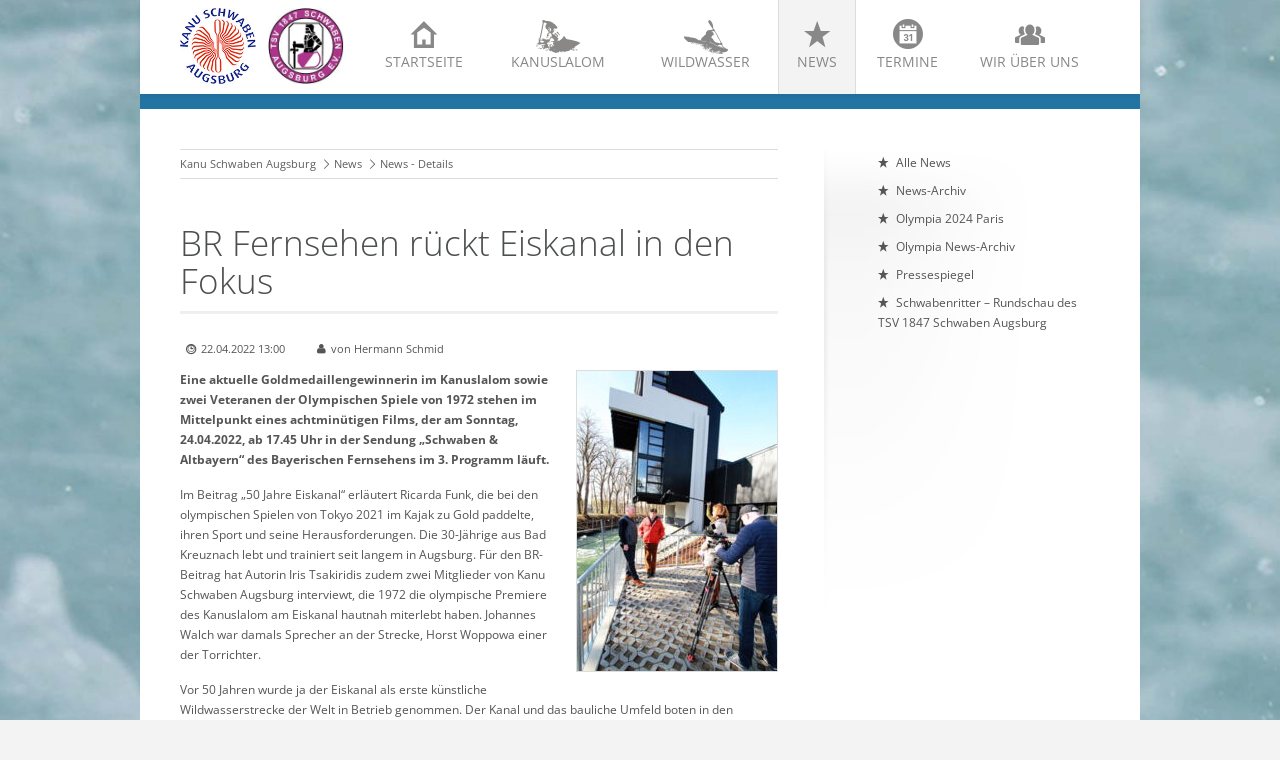

--- FILE ---
content_type: text/html; charset=UTF-8
request_url: https://www.kanu-schwaben-augsburg.de/news-details-kanu-schwaben-augsburg/br-fernsehen-rueckt-eiskanal-in-den-fokus.html
body_size: 42536
content:
<!DOCTYPE html>
<html lang="de">
<head>
<meta http-equiv="Content-Type" content="text/html; charset=UTF-8">
<title>BR Fernsehen rückt Eiskanal in den Fokus - Kanu Schwaben Augsburg e.V.</title>
<base href="https://www.kanu-schwaben-augsburg.de/">

<meta name="robots" content="index,follow">
<meta name="description" content="Eine aktuelle Goldmedaillengewinnerin im Kanuslalom sowie zwei Veteranen der Olympischen Spiele von 1972 stehen im Mittelpunkt eines achtminütigen Films, der am Sonntag, 24.04.2022, ab 17.45 Uhr in der Sendung „Schwaben &amp; Altbayern“ des Bayerischen Fernsehens im 3. Programm läuft.">
<meta name="keywords" content="">
<meta name="generator" content="Contao Open Source CMS">
<meta name="viewport" content="width=device-width,initial-scale=1.0">

<link rel="shortcut icon" href="files/cto_layout/img/favicon.ico" type="image/x-icon" />
<link rel="apple-touch-icon" href="files/cto_layout/img/apple-touch-icon.png">

<!--[if lt IE 9]>
<script src="http://html5shiv.googlecode.com/svn/trunk/html5.js"></script>
<script src="files/cto_layout/scripts/selectivizr-min.js"></script>
<![endif]-->

<script type="text/javascript">$.noConflict();</script>
<!--<script src="http://cdn.jquerytools.org/1.2.7/full/jquery.tools.min.js"></script>-->


<link rel="stylesheet" type="text/css" href="files/cto_layout/scripts/bxslider/jquery.bxslider.css">
<link rel="stylesheet" type="text/css" href="files/cto_layout/css/icons.min.css" media="screen">
<link rel="stylesheet" type="text/css" href="files/cto_layout/css/styles.css" media="screen">
<link rel="stylesheet" type="text/css" href="files/cto_layout/css/customize.css" media="screen">


            <link rel="stylesheet" href="assets/css/colorbox.min.css,anpassungen.css-d6a754a7.css">        <script src="assets/js/jquery.min.js,mootools.min.js-a0d7b92f.js"></script>
<link rel="stylesheet" href="assets/css/colorbox.min.css,anpassungen.css-d6a754a7.css"><script src="assets/js/jquery.min.js,mootools.min.js-a0d7b92f.js"></script>
</head>

<body class="mac chrome blink ch131 sidebar_right content_page">


<header id="header">
	<div class="inside">
<div class="ce_image block" id="logo-ksa">

        
  
  
<figure class="image_container">
      <a href="./">
  
  

<img src="files/ksa/img_standards/kanu-schwaben-augsburg_logo%20Kopie.jpg" width="144" height="144" alt="">


      </a>
  
  </figure>



</div>

<div class="ce_image block" id="logo-tsv">

        
  
  
<figure class="image_container">
      <a href="http://www.tsv-schwaben-augsburg.de/start.htm" target="_blank" rel="noreferrer noopener">
  
  

<img src="files/ksa/img_standards/TSV%20Schwaben.jpg" width="169" height="168" alt="">


      </a>
  
  </figure>



</div>
  

<!-- indexer::stop -->
<nav class="mod_navigation block" id="mainmenu">

  
  <a href="news-details-kanu-schwaben-augsburg/br-fernsehen-rueckt-eiskanal-in-den-fokus.html#skipNavigation33" class="invisible">Navigation überspringen</a>

  <ul id="dropdown" class="vlist level_1">
            <li class="icon-home-2 first"><a href="" title="Startseite" class="icon-home-2 first">Startseite<span>Startseite</span></a></li>
                <li class="submenu icon-slalom"><a href="kanuslalom-in-augsburg-am-eiskanal.html" title="Kanuslalom" class="submenu icon-slalom">Kanuslalom<span></span></a><ul  class="vlist level_2">
            <li class="icon-right-open-2 first"><a href="kanuslalom-in-augsburg-am-eiskanal.html" title="Alles über unsere Sparte Kanuslalom" class="icon-right-open-2 first">Alles über Kanuslalom<span>Alles über unsere Sparte Kanuslalom</span></a></li>
                <li class="icon-right-open-2"><a href="jugend-und-junioren-kanuslalom-augsburg.html" title="Kanuslalom Jugend und Junioren" class="icon-right-open-2">Unsere Jugend<span>Kanuslalom Jugend und Junioren</span></a></li>
                <li class="icon-plus-squared-1"><a href="https://www.eiskanal-augsburg.de/kanu-veranstaltungen/" title="Kanuslalom Veranstaltungen in Augsburg" class="icon-plus-squared-1" target="_blank">Nächste Slalom Veranstaltungen<span>Kanuslalom Veranstaltungen in Augsburg</span></a></li>
                <li class="icon-right-open-2"><a href="trainingszeiten.html" title="Trainingszeiten Eiskanal" class="icon-right-open-2">Trainingszeiten<span>Trainingszeiten Eiskanal</span></a></li>
                <li class="icon-right-open-2 last"><a href="veranstaltungs-archiv-kanu-schwaben-augsburg.html" title="Archiv von Kanuslalom Veranstaltungen" class="icon-right-open-2 last">Veranstaltungs-Archiv<span>Archiv von Kanuslalom Veranstaltungen</span></a></li>
            </ul></li>
                <li class="submenu icon-wildwasser"><a href="wildwasser-breitensport-eiskanal-kanu-schwaben-augsburg.html" title="Wildwasser" class="submenu icon-wildwasser">Wildwasser<span>Wildwasser</span></a><ul  class="vlist level_2">
            <li class="icon-right-open-2 first"><a href="wildwasser-breitensport-eiskanal-kanu-schwaben-augsburg.html" title="Wildwasser Breitensport" class="icon-right-open-2 first">Wildwasser Breitensport<span>Wildwasser Breitensport</span></a></li>
                <li class="icon-right-open-2"><a href="wildwasser/sicherheit.html" title="Sicherheit im Wildwasser" class="icon-right-open-2">Sicherheit<span>Sicherheit im Wildwasser</span></a></li>
                <li class="icon-right-open-2"><a href="kursangebot.html" title="Kursangebot" class="icon-right-open-2">Kursangebot<span>Kursangebot</span></a></li>
                <li class="icon-right-open-2"><a href="boatercross-eiskanal-augsburg.html" title="Wildwasser Breitensport" class="icon-right-open-2">Boatercross<span>Wildwasser Breitensport</span></a></li>
                <li class="icon-right-open-2"><a href="freestyle-220.html" title="Freestyle am Eiskanal" class="icon-right-open-2">Freestyle<span>Freestyle am Eiskanal</span></a></li>
                <li class="icon-right-open-2"><a href="ww-extrem-kanu-schwaben-augsburg.html" title="Wildwasser Extrem" class="icon-right-open-2">WW Extrem<span>Wildwasser Extrem</span></a></li>
                <li class="icon-right-open-2"><a href="rafting-eiskanal-kanu-schwaben-augsburg.html" title="Rafting" class="icon-right-open-2">Rafting<span>Rafting</span></a></li>
                <li class="icon-right-open-2"><a href="ww-rennsport-kanu-schwaben-augsburg.html" title="Wildwasser Rennsport" class="icon-right-open-2">WW Rennsport<span>Wildwasser Rennsport</span></a></li>
                <li class="icon-right-open-2"><a href="wildwasser/sup-standup-paddling.html" title="Stand Up Paddling" class="icon-right-open-2">SUP Standup Paddling<span>Stand Up Paddling</span></a></li>
                <li class="icon-plus-squared-1"><a href="naechste-ww-veranstaltungen-in-augsburg.html" title="Wildwasser Veranstaltungen in Augsburg" class="icon-plus-squared-1">Nächste WW Veranstaltungen<span>Wildwasser Veranstaltungen in Augsburg</span></a></li>
                <li class="icon-right-open-2 last"><a href="wildwasser-veranstaltungs-archiv-kanu-schwaben-augsburg.html" title="Archiv von Wildwasser Veranstaltungen" class="icon-right-open-2 last">Veranstaltungs-Archiv<span>Archiv von Wildwasser Veranstaltungen</span></a></li>
            </ul></li>
                <li class="submenu trail icon-star"><a href="alle-news-kanu-schwaben-augsburg.html" title="News" class="submenu trail icon-star">News<span>News</span></a><ul  class="vlist level_2">
            <li class="icon-star sibling first"><a href="alle-news-kanu-schwaben-augsburg.html" title="Alle News" class="icon-star sibling first">Alle News<span>Alle News</span></a></li>
                <li class="icon-star sibling"><a href="news-archiv-kanu-schwaben-augsburg.html" title="News-Archiv" class="icon-star sibling">News-Archiv<span>News-Archiv</span></a></li>
                <li class="icon-star sibling"><a href="news-kanu-schwaben-augsburg/olympia-2024-paris.html" title="Olympische Sommerspiele Paris 2024" class="icon-star sibling">Olympia 2024 Paris<span>Olympische Sommerspiele Paris 2024</span></a></li>
                <li class="icon-star sibling"><a href="olympia-news-archiv.html" title="Olympia News Archiv" class="icon-star sibling">Olympia News-Archiv<span>Olympia News Archiv</span></a></li>
                <li class="submenu icon-star sibling"><a href="pressespiegel-2019.html" title="Pressespiegel" class="submenu icon-star sibling">Pressespiegel<span>Pressespiegel</span></a><ul  class="vlist level_3">
            <li class="icon-star first"><a href="pressespiegel-2019.html" title="Pressespiegel 2019" class="icon-star first">Pressespiegel 2019<span>Pressespiegel 2019</span></a></li>
                <li class="icon-star"><a href="pressespiegel-2018.html" title="Pressespiegel 2018" class="icon-star">Pressespiegel 2018<span>Pressespiegel 2018</span></a></li>
                <li class="icon-star"><a href="pressespiegel-2017.html" title="Pressespiegel" class="icon-star">Pressespiegel 2017<span>Pressespiegel</span></a></li>
                <li class="icon-star"><a href="pressespiegel-2016.html" title="Pressespiegel" class="icon-star">Pressespiegel 2016<span>Pressespiegel</span></a></li>
                <li class="icon-star"><a href="pressespiegel-2015.html" title="Pressespiegel 2015" class="icon-star">Pressespiegel 2015<span>Pressespiegel 2015</span></a></li>
                <li class="icon-star"><a href="pressespiegel-2014.html" title="Pressespiegel 2014" class="icon-star">Pressespiegel 2014<span>Pressespiegel 2014</span></a></li>
                <li class="icon-star"><a href="pressespiegel-2013.html" title="Pressespiegel 2013" class="icon-star">Pressespiegel 2013<span>Pressespiegel 2013</span></a></li>
                <li class="icon-star"><a href="pressespiegel-2012.html" title="Pressespiegel 2012" class="icon-star">Pressespiegel 2012<span>Pressespiegel 2012</span></a></li>
                <li class="icon-star"><a href="pressespiegel-2011.html" title="Pressespiegel 2011" class="icon-star">Pressespiegel 2011<span>Pressespiegel 2011</span></a></li>
                <li class="icon-star"><a href="pressespiegel-2010.html" title="Pressespiegel 2010" class="icon-star">Pressespiegel 2010<span>Pressespiegel 2010</span></a></li>
                <li class="icon-star last"><a href="pressespiegel-2009.html" title="Pressespiegel 2009" class="icon-star last">Pressespiegel 2009<span>Pressespiegel 2009</span></a></li>
            </ul></li>
                <li class="icon-star sibling last"><a href="http://www.tsv-schwaben-augsburg.de/sr2015.html" title="Schwabenritter – Rundschau des TSV 1847 Schwaben Augsburg" class="icon-star sibling last" target="_blank">Schwabenritter – Rundschau des TSV 1847 Schwaben Augsburg<span></span></a></li>
            </ul></li>
                <li class="icon-calendar-circled"><a href="vereinslogistik.html" title="Termine" class="icon-calendar-circled">Termine<span></span></a></li>
                <li class="submenu icon-group last"><a href="der-verein-kanu-schwaben-augsburg.html" title="Wir über uns" class="submenu icon-group last">Wir über uns<span>Wir über uns</span></a><ul  class="vlist level_2">
            <li class="icon-right-open-2 first"><a href="der-verein-kanu-schwaben-augsburg.html" title="Der Verein" class="icon-right-open-2 first">Der Verein<span>Der Verein</span></a></li>
                <li class="icon-right-open-2"><a href="vorstand-kanu-schwaben-augsburg.html" title="Vorstand" class="icon-right-open-2">Vorstand<span>Vorstand</span></a></li>
                <li class="icon-right-open-2"><a href="wir-ueber-uns-kanu-schwaben-augsburg/ehrentafel-und-erfolge.html" title="Ehrentafel und Erfolge" class="icon-right-open-2">Ehrentafel und Erfolge<span>Ehrentafel und Erfolge</span></a></li>
                <li class="icon-right-open-2"><a href="mitgliedsantrag-beitraege.html" title="Mitgliedsantrag &amp; Beiträge" class="icon-right-open-2">Mitgliedsantrag & Beiträge<span>Mitgliedsantrag &amp; Beiträge</span></a></li>
                <li class="icon-right-open-2"><a href="foerderverein.html" title="Förderverein" class="icon-right-open-2">Förderverein<span>Förderverein</span></a></li>
                <li class="icon-right-open-2"><a href="unsere-sportler-kanu-schwaben-augsburg.html" title="Unsere Sportler" class="icon-right-open-2">Unsere Sportler<span>Unsere Sportler</span></a></li>
                <li class="icon-right-open-2"><a href="jugend-und-junioren.html" title="Kanuslalom Jugend und Junioren" class="icon-right-open-2">Unsere Jugend<span>Kanuslalom Jugend und Junioren</span></a></li>
                <li class="icon-right-open-2"><a href="unsere-trainer-kanu-schwaben-augsburg.html" title="Unsere Trainer" class="icon-right-open-2">Unsere Trainer<span>Unsere Trainer</span></a></li>
                <li class="icon-right-open-2"><a href="hall-of-fame-kanu-schwaben-augsburg.html" title="Hall of Fame" class="icon-right-open-2">Hall of Fame<span>Hall of Fame</span></a></li>
                <li class="icon-right-open-2"><a href="der-eiskanal-kanu-schwaben-augsburg.html" title="Der Eiskanal" class="icon-right-open-2">Der Eiskanal<span>Der Eiskanal</span></a></li>
                <li class="icon-right-open-2"><a href="eiskanal-allianz.html" title="Eiskanal Allianz" class="icon-right-open-2">Eiskanal Allianz<span>Eiskanal Allianz</span></a></li>
                <li class="icon-right-open-2"><a href="webcams-eiskanal-kanu-schwaben-augsburg.html" title="Webcams" class="icon-right-open-2">Webcam<span>Webcams</span></a></li>
                <li class="icon-right-open-2"><a href="mediathek-kanu-schwaben-augsburg.html" title="Mediathek" class="icon-right-open-2">Mediathek<span>Mediathek</span></a></li>
                <li class="icon-right-open-2"><a href="historie.html" title="Vereins-Historie" class="icon-right-open-2">Historie<span>Vereins-Historie</span></a></li>
                <li class="icon-right-open-2"><a href="vereinschronik.html" title="Vereins-Chronik" class="icon-right-open-2">Vereinschronik<span>Vereins-Chronik</span></a></li>
                <li class="icon-right-open-2"><a href="kontakt-kanu-schwaben-augsburg.html" title="Kontakt" class="icon-right-open-2">Kontakt<span>Kontakt</span></a></li>
                <li class="icon-right-open-2"><a href="mitglieder-downloads.html" title="Mitglieder-Downloads" class="icon-right-open-2">Mitglieder-Downloads<span>Mitglieder-Downloads</span></a></li>
                <li class="icon-right-open-2 last"><a href="termine.html" title="Vereinslogistik" class="icon-right-open-2 last">Vereinslogistik<span>Vereinslogistik</span></a></li>
            </ul></li>
            </ul>
  <span id="skipNavigation33" class="invisible"></span>

</nav>
<!-- indexer::continue -->

<a id="nav-open-btn" href="#nav">&nbsp;</a><div class="clear"></div></div>
</header>


<div id="wrapper">
			<div id="container">
		<div id="container-inside" class="inside">
						<section id="main">
				<div class="inside">
<!-- indexer::stop -->
<nav class="mod_breadcrumb block" aria-label="Breadcrumb">

        
      <ul>
                        <li class="first"><a href="./" title="Kanu Schwaben Augsburg e.V.">Kanu Schwaben Augsburg</a></li>
                                <li><a href="alle-news-kanu-schwaben-augsburg.html" title="News">News</a></li>
                                <li class="active last" aria-current="page">News - Details</li>
                  </ul>
  
</nav>
<!-- indexer::continue -->



  <div class="mod_article block" id="article-220">
    
          
<div class="mod_newsreader block">

        
  
  <div class="nachrichtenleser block">

<h1>BR Fernsehen rückt Eiskanal in den Fokus</h1>

<div class="info"><div class="date">22.04.2022 13:00</div><div class="author">von Hermann Schmid</div></div>


<div class="ce_text block">

        
  
  
      
<figure class="image_container float_right" style="margin-left:24px;">
  
  

<img src="assets/images/0/Eiskanal-BR-22-04-12-Bild-03-dde0686b.jpg" srcset="assets/images/0/Eiskanal-BR-22-04-12-Bild-03-dde0686b.jpg 1x, files/ksa/img_news/news_slalom/2022/2022_04/BR-TV-Beitrag/Eiskanal-BR-22-04-12-Bild-03.jpg 3x, assets/images/e/Eiskanal-BR-22-04-12-Bild-03-4ffc5a4d.jpg 2x" width="200" height="300" alt="">


  
  </figure>

  
      <p><strong>Eine aktuelle Goldmedaillengewinnerin im Kanuslalom sowie zwei Veteranen der Olympischen Spiele von 1972 stehen im Mittelpunkt eines achtminütigen Films, der am Sonntag, 24.04.2022, ab 17.45 Uhr in der Sendung „Schwaben &amp; Altbayern“ des Bayerischen Fernsehens im 3. Programm läuft.</strong></p>
<p>Im Beitrag „50 Jahre Eiskanal“ erläutert Ricarda Funk, die bei den olympischen Spielen von Tokyo 2021 im Kajak zu Gold paddelte, ihren Sport und seine Herausforderungen. Die 30-Jährige aus Bad Kreuznach lebt und trainiert seit langem in Augsburg. Für den BR-Beitrag hat Autorin Iris Tsakiridis zudem zwei Mitglieder von Kanu Schwaben Augsburg interviewt, die 1972 die olympische Premiere des Kanuslalom am Eiskanal hautnah miterlebt haben. Johannes Walch war damals Sprecher an der Strecke, Horst Woppowa einer der Torrichter.</p>
<p>Vor 50 Jahren wurde ja der Eiskanal als erste künstliche Wildwasserstrecke der Welt in Betrieb genommen. Der Kanal und das bauliche Umfeld boten in den folgenden Jahrzehnten den Rahmen, in dem Kanu Schwaben Augsburg regelmäßig nationale und internationale Wettkämpfe im Kanuslalom ausrichten konnte. Vom 06. bis 08. Mai 2022 werden hier als ein Vorgeschmack auf die Kanuslalom-WM Ende Juli die Qualifikationsrennen für das Nationalkader des DKV ausgetragen werden. Dieser Event wird erstmals gemeinsam von den beiden Augsburger Vereinen Kanu Schwaben Augsburg und Augsburger Kajak Club organisiert.</p>
<p>In dem TV-Bericht ist auch der aktuelle Trainingsbetrieb im runderneuerten Olympiapark zu sehen, wo. Die Sportlerinnen und Sportler, die sich bei den Qualifiaktionsrennen durchsetzen, werden an gleicher Stelle Ende Juli 2022 zur Weltmeisterschaft antreten. Ricarda Funk ist dann sicherlich eine der Favoritinnen in ihrer Sparte.</p>
<p><a href="https://www.ardmediathek.de/video/schwaben-und-altbayern/augsburger-eiskanal-fertig-saniert/br-fernsehen/Y3JpZDovL2JyLmRlL3ZpZGVvL2E5MDczOTZiLTI5OTctNDZiMy1iYmZhLTkwZDI0MTYyZGNmOQ" target="_blank">Hier der Filmbeitrag in der ARD-Mediathek...</a></p>  

</div>

<div class="ce_gallery block">

            <h3>Bildergalerie</h3>
      
  
  <ul>
<li class="row4 col_0 col_first" >
<a href="files/ksa/img_news/news_slalom/2022/2022_04/BR-TV-Beitrag/Eiskanal-BR-22-04-12-Bild-01.jpg" data-lightbox="lb8476" title="" title=""><img src="assets/images/1/Eiskanal-BR-22-04-12-Bild-01-92d192d5.jpg"  width="400" height="300"></a>
</li>
<li class="row4 col_1" >
<a href="files/ksa/img_news/news_slalom/2022/2022_04/BR-TV-Beitrag/Eiskanal-BR-22-04-12-Bild-02.jpg" data-lightbox="lb8476" title="" title=""><img src="assets/images/4/Eiskanal-BR-22-04-12-Bild-02-a780146a.jpg"  width="400" height="300"></a>
</li>
<li class="row4 col_2" >
<a href="files/ksa/img_news/news_slalom/2022/2022_04/BR-TV-Beitrag/Eiskanal-BR-22-04-12-Bild-03.jpg" data-lightbox="lb8476" title="" title=""><img src="assets/images/0/Eiskanal-BR-22-04-12-Bild-03-214b65b3.jpg"  width="400" height="300"></a>
</li>
<li class="row4 col_3 col_last" >
<a href="files/ksa/img_news/news_slalom/2022/2022_04/BR-TV-Beitrag/Eiskanal-BR-22-04-12-Bild-04.jpg" data-lightbox="lb8476" title="" title=""><img src="assets/images/4/Eiskanal-BR-22-04-12-Bild-04-f1db8fe5.jpg"  width="400" height="300"></a>
</li>
<li class="row4 col_0 col_first" >
<a href="files/ksa/img_news/news_slalom/2022/2022_04/BR-TV-Beitrag/Eiskanal-BR-22-04-12-Bild-05.jpg" data-lightbox="lb8476" title="" title=""><img src="assets/images/6/Eiskanal-BR-22-04-12-Bild-05-2c3951f6.jpg"  width="400" height="300"></a>
</li>
<li class="row4 col_1" >
<a href="files/ksa/img_news/news_slalom/2022/2022_04/BR-TV-Beitrag/Eiskanal-BR-22-04-12-Bild-06.jpg" data-lightbox="lb8476" title="" title=""><img src="assets/images/d/Eiskanal-BR-22-04-12-Bild-06-0f02830f.jpg"  width="400" height="300"></a>
</li>
<li class="row4 col_2" >
<a href="files/ksa/img_news/news_slalom/2022/2022_04/BR-TV-Beitrag/Eiskanal-BR-22-04-12-Bild-07.jpg" data-lightbox="lb8476" title="" title=""><img src="assets/images/3/Eiskanal-BR-22-04-12-Bild-07-a71169b7.jpg"  width="400" height="300"></a>
</li>
<li class="row4 col_3 col_last" >
<a href="files/ksa/img_news/news_slalom/2022/2022_04/BR-TV-Beitrag/Eiskanal-BR-22-04-12-Bild-08.jpg" data-lightbox="lb8476" title="" title=""><img src="assets/images/5/Eiskanal-BR-22-04-12-Bild-08-ad366a25.jpg"  width="400" height="300"></a>
</li>
</ul>  

</div>

      <!-- indexer::stop -->
    <p class="back"><a href="javascript:history.go(-1)" title="Zurück">Zurück</a></p>
    <!-- indexer::continue -->
  
  

</div>
    
      </div>

</div>
			</section>	
						<aside id="right">
				<div class="inside">
<!-- indexer::stop -->
<nav class="mod_navigation block" id="submenu">

  
  <a href="news-details-kanu-schwaben-augsburg/br-fernsehen-rueckt-eiskanal-in-den-fokus.html#skipNavigation41" class="invisible">Navigation überspringen</a>

  <ul  class="vlist level_1">
            <li class="icon-star sibling first"><a href="alle-news-kanu-schwaben-augsburg.html" title="Alle News" class="icon-star sibling first">Alle News</a></li>
                <li class="icon-star sibling"><a href="news-archiv-kanu-schwaben-augsburg.html" title="News-Archiv" class="icon-star sibling">News-Archiv</a></li>
                <li class="icon-star sibling"><a href="news-kanu-schwaben-augsburg/olympia-2024-paris.html" title="Olympische Sommerspiele Paris 2024" class="icon-star sibling">Olympia 2024 Paris</a></li>
                <li class="icon-star sibling"><a href="olympia-news-archiv.html" title="Olympia News Archiv" class="icon-star sibling">Olympia News-Archiv</a></li>
                <li class="submenu icon-star sibling"><a href="pressespiegel-2019.html" title="Pressespiegel" class="submenu icon-star sibling">Pressespiegel</a><ul  class="vlist level_2">
            <li class="icon-star first"><a href="pressespiegel-2019.html" title="Pressespiegel 2019" class="icon-star first">Pressespiegel 2019</a></li>
                <li class="icon-star"><a href="pressespiegel-2018.html" title="Pressespiegel 2018" class="icon-star">Pressespiegel 2018</a></li>
                <li class="icon-star"><a href="pressespiegel-2017.html" title="Pressespiegel" class="icon-star">Pressespiegel 2017</a></li>
                <li class="icon-star"><a href="pressespiegel-2016.html" title="Pressespiegel" class="icon-star">Pressespiegel 2016</a></li>
                <li class="icon-star"><a href="pressespiegel-2015.html" title="Pressespiegel 2015" class="icon-star">Pressespiegel 2015</a></li>
                <li class="icon-star"><a href="pressespiegel-2014.html" title="Pressespiegel 2014" class="icon-star">Pressespiegel 2014</a></li>
                <li class="icon-star"><a href="pressespiegel-2013.html" title="Pressespiegel 2013" class="icon-star">Pressespiegel 2013</a></li>
                <li class="icon-star"><a href="pressespiegel-2012.html" title="Pressespiegel 2012" class="icon-star">Pressespiegel 2012</a></li>
                <li class="icon-star"><a href="pressespiegel-2011.html" title="Pressespiegel 2011" class="icon-star">Pressespiegel 2011</a></li>
                <li class="icon-star"><a href="pressespiegel-2010.html" title="Pressespiegel 2010" class="icon-star">Pressespiegel 2010</a></li>
                <li class="icon-star last"><a href="pressespiegel-2009.html" title="Pressespiegel 2009" class="icon-star last">Pressespiegel 2009</a></li>
            </ul></li>
                <li class="icon-star sibling last"><a href="http://www.tsv-schwaben-augsburg.de/sr2015.html" title="Schwabenritter – Rundschau des TSV 1847 Schwaben Augsburg" class="icon-star sibling last" target="_blank">Schwabenritter – Rundschau des TSV 1847 Schwaben Augsburg</a></li>
            </ul>
  <span id="skipNavigation41" class="invisible"></span>

</nav>
<!-- indexer::continue -->
</div>
			</aside>
					</div>
	</div>
		
</div>

<footer id="footer">
	<div class="inside">
<div class="contentbox block">
<div class="one_fourth first"><h4 class="ce_headline">
  Kontakt</h4>

<div class="ce_text icon-location-5 block">

        
  
      <p>Kanu-Schwaben-Augsburg<br>Am Eiskanal 49a<br>86161 Augsburg (Germany)</p>  
  
  

</div>

<div class="ce_text icon-phone-2 block">

        
  
      <p>Telefon&nbsp;+49 (0)821 999 69813</p>  
  
  

</div>

<div class="ce_text icon-print-2 block">

        
  
      <p>Fax:&nbsp;+49 (0)821 563835</p>  
  
  

</div>

<div class="ce_text icon-mail block">

        
  
      <p><a href="&#109;&#97;&#105;&#108;&#116;&#111;&#58;&#109;&#x61;&#105;&#x6C;&#64;&#x6B;&#97;&#x6E;&#117;&#x2D;&#115;&#x63;&#104;&#x77;&#97;&#x62;&#101;&#x6E;&#45;&#x61;&#117;&#x67;&#115;&#x62;&#117;&#x72;&#103;&#x2E;&#100;&#x65;">&#109;&#x61;&#105;&#x6C;&#64;&#x6B;&#97;&#x6E;&#117;&#x2D;&#115;&#x63;&#104;&#x77;&#97;&#x62;&#101;&#x6E;&#45;&#x61;&#117;&#x67;&#115;&#x62;&#117;&#x72;&#103;&#x2E;&#100;&#x65;</a></p>  
  
  

</div>
  
</div>
<div class="one_fourth"><div class="ce_text block">

            <h4>Website durchsuchen</h4>
      
  
      <ul>
<li><a href="suche-auf-kanu-schwaben-augsburg-de.html">Suche</a></li>
<li><a href="sitemap-kanu-schwaben-augsburg.html">Sitemap</a></li>
</ul>  
  
  

</div>
  
</div>
<div class="one_fourth"><div class="ce_text block">

            <h4>Quicklinks</h4>
      
  
      <ul>
<li><a rel="noopener" href="https://www.eiskanal-augsburg.de/eiskanal-infos/eiskanal-webcam/" target="_blank">Webcam Eiskanal</a></li>
<li><a href="mediathek-kanu-schwaben-augsburg.html">Mediathek</a></li>
<li><a href="kontakt-kanu-schwaben-augsburg.html">Kontaktformular</a></li>
<li><a href="mitglieder-downloads.html">Downloads für Mitglieder</a></li>
<li><a rel="noopener" href="http://www.tsv-schwaben-augsburg.de" target="_blank">www.tsv-schwaben-augsburg.de</a></li>
</ul>  
  
  

</div>
  
</div>
<div class="one_fourth last"><h4 class="ce_headline">
  Folgen Sie uns</h4>

<div class="ce_text block">

        
  
      <p><a href="https://www.facebook.com/CanoeEventsEiskanal/" target="_blank"><img style="float: left; margin-right: 12px;" src="files/ksa/img_standards/facebook-logo.jpg" alt="" width="40" height="40"> </a><a href="https://www.instagram.com/kanu.schwaben.augsburg/" target="_blank"><img style="float: left; margin-right: 12px;" src="files/ksa/img_standards/instagram-logo.jpg" alt="" width="40" height="40"></a></p>  
  
  

</div>
  
</div> 
</div></div>
</footer>

<div id="bottom">
	<div class="inside">
		
<div class="contentbox block">
<!--<div class="float-left first">© All rights reserved</div>-->
<div class="float-right last"><a href="impressum-kanu-schwaben-augsburg.html" title="Impressum">Impressum</a>|<a href="haftungsausschluss.html" title="Haftungsausschluss">Haftungsausschluss</a>|<a href="datenschutz.html" title="Datenschutz">Datenschutz</a></div>
</div>	</div>
</div>

	<div id="off_canvas">
		
<div class="sprachwechsler">
   <a href="#">German</a>
   <a href="#">English</a>
</div>
<!-- indexer::stop -->
<div class="mod_search block">

        
  
  <form action="suche-auf-kanu-schwaben-augsburg-de.html" method="get">
    <div class="formbody">
      <div class="widget widget-text">
        <label for="ctrl_keywords_58" class="invisible">Suchbegriffe</label>
        <input type="search" name="keywords" id="ctrl_keywords_58" class="text" value="">
      </div>
      <div class="widget widget-submit">
        <button type="submit" id="ctrl_submit_58" class="submit">Suchen</button>
      </div>
          </div>
  </form>

  
  

</div>
<!-- indexer::continue -->

<!-- indexer::stop -->
<nav class="mod_navigation block">

  
  <a href="news-details-kanu-schwaben-augsburg/br-fernsehen-rueckt-eiskanal-in-den-fokus.html#skipNavigation34" class="invisible">Navigation überspringen</a>

  <ul  class="vlist level_1">
            <li class="icon-home-2 first"><a href="" title="Startseite" class="icon-home-2 first">Startseite</a></li>
                <li class="submenu icon-slalom"><a href="kanuslalom-in-augsburg-am-eiskanal.html" title="Kanuslalom" class="submenu icon-slalom">Kanuslalom</a><ul  class="vlist level_2">
            <li class="icon-right-open-2 first"><a href="kanuslalom-in-augsburg-am-eiskanal.html" title="Alles über unsere Sparte Kanuslalom" class="icon-right-open-2 first">Alles über Kanuslalom</a></li>
                <li class="icon-right-open-2"><a href="jugend-und-junioren-kanuslalom-augsburg.html" title="Kanuslalom Jugend und Junioren" class="icon-right-open-2">Unsere Jugend</a></li>
                <li class="icon-plus-squared-1"><a href="https://www.eiskanal-augsburg.de/kanu-veranstaltungen/" title="Kanuslalom Veranstaltungen in Augsburg" class="icon-plus-squared-1" target="_blank">Nächste Slalom Veranstaltungen</a></li>
                <li class="icon-right-open-2"><a href="trainingszeiten.html" title="Trainingszeiten Eiskanal" class="icon-right-open-2">Trainingszeiten</a></li>
                <li class="icon-right-open-2 last"><a href="veranstaltungs-archiv-kanu-schwaben-augsburg.html" title="Archiv von Kanuslalom Veranstaltungen" class="icon-right-open-2 last">Veranstaltungs-Archiv</a></li>
            </ul></li>
                <li class="submenu icon-wildwasser"><a href="wildwasser-breitensport-eiskanal-kanu-schwaben-augsburg.html" title="Wildwasser" class="submenu icon-wildwasser">Wildwasser</a><ul  class="vlist level_2">
            <li class="icon-right-open-2 first"><a href="wildwasser-breitensport-eiskanal-kanu-schwaben-augsburg.html" title="Wildwasser Breitensport" class="icon-right-open-2 first">Wildwasser Breitensport</a></li>
                <li class="icon-right-open-2"><a href="wildwasser/sicherheit.html" title="Sicherheit im Wildwasser" class="icon-right-open-2">Sicherheit</a></li>
                <li class="icon-right-open-2"><a href="kursangebot.html" title="Kursangebot" class="icon-right-open-2">Kursangebot</a></li>
                <li class="icon-right-open-2"><a href="boatercross-eiskanal-augsburg.html" title="Wildwasser Breitensport" class="icon-right-open-2">Boatercross</a></li>
                <li class="icon-right-open-2"><a href="freestyle-220.html" title="Freestyle am Eiskanal" class="icon-right-open-2">Freestyle</a></li>
                <li class="icon-right-open-2"><a href="ww-extrem-kanu-schwaben-augsburg.html" title="Wildwasser Extrem" class="icon-right-open-2">WW Extrem</a></li>
                <li class="icon-right-open-2"><a href="rafting-eiskanal-kanu-schwaben-augsburg.html" title="Rafting" class="icon-right-open-2">Rafting</a></li>
                <li class="icon-right-open-2"><a href="ww-rennsport-kanu-schwaben-augsburg.html" title="Wildwasser Rennsport" class="icon-right-open-2">WW Rennsport</a></li>
                <li class="icon-right-open-2"><a href="wildwasser/sup-standup-paddling.html" title="Stand Up Paddling" class="icon-right-open-2">SUP Standup Paddling</a></li>
                <li class="icon-plus-squared-1"><a href="naechste-ww-veranstaltungen-in-augsburg.html" title="Wildwasser Veranstaltungen in Augsburg" class="icon-plus-squared-1">Nächste WW Veranstaltungen</a></li>
                <li class="icon-right-open-2 last"><a href="wildwasser-veranstaltungs-archiv-kanu-schwaben-augsburg.html" title="Archiv von Wildwasser Veranstaltungen" class="icon-right-open-2 last">Veranstaltungs-Archiv</a></li>
            </ul></li>
                <li class="submenu trail icon-star"><a href="alle-news-kanu-schwaben-augsburg.html" title="News" class="submenu trail icon-star">News</a><ul  class="vlist level_2">
            <li class="icon-star sibling first"><a href="alle-news-kanu-schwaben-augsburg.html" title="Alle News" class="icon-star sibling first">Alle News</a></li>
                <li class="icon-star sibling"><a href="news-archiv-kanu-schwaben-augsburg.html" title="News-Archiv" class="icon-star sibling">News-Archiv</a></li>
                <li class="icon-star sibling"><a href="news-kanu-schwaben-augsburg/olympia-2024-paris.html" title="Olympische Sommerspiele Paris 2024" class="icon-star sibling">Olympia 2024 Paris</a></li>
                <li class="icon-star sibling"><a href="olympia-news-archiv.html" title="Olympia News Archiv" class="icon-star sibling">Olympia News-Archiv</a></li>
                <li class="submenu icon-star sibling"><a href="pressespiegel-2019.html" title="Pressespiegel" class="submenu icon-star sibling">Pressespiegel</a><ul  class="vlist level_3">
            <li class="icon-star first"><a href="pressespiegel-2019.html" title="Pressespiegel 2019" class="icon-star first">Pressespiegel 2019</a></li>
                <li class="icon-star"><a href="pressespiegel-2018.html" title="Pressespiegel 2018" class="icon-star">Pressespiegel 2018</a></li>
                <li class="icon-star"><a href="pressespiegel-2017.html" title="Pressespiegel" class="icon-star">Pressespiegel 2017</a></li>
                <li class="icon-star"><a href="pressespiegel-2016.html" title="Pressespiegel" class="icon-star">Pressespiegel 2016</a></li>
                <li class="icon-star"><a href="pressespiegel-2015.html" title="Pressespiegel 2015" class="icon-star">Pressespiegel 2015</a></li>
                <li class="icon-star"><a href="pressespiegel-2014.html" title="Pressespiegel 2014" class="icon-star">Pressespiegel 2014</a></li>
                <li class="icon-star"><a href="pressespiegel-2013.html" title="Pressespiegel 2013" class="icon-star">Pressespiegel 2013</a></li>
                <li class="icon-star"><a href="pressespiegel-2012.html" title="Pressespiegel 2012" class="icon-star">Pressespiegel 2012</a></li>
                <li class="icon-star"><a href="pressespiegel-2011.html" title="Pressespiegel 2011" class="icon-star">Pressespiegel 2011</a></li>
                <li class="icon-star"><a href="pressespiegel-2010.html" title="Pressespiegel 2010" class="icon-star">Pressespiegel 2010</a></li>
                <li class="icon-star last"><a href="pressespiegel-2009.html" title="Pressespiegel 2009" class="icon-star last">Pressespiegel 2009</a></li>
            </ul></li>
                <li class="icon-star sibling last"><a href="http://www.tsv-schwaben-augsburg.de/sr2015.html" title="Schwabenritter – Rundschau des TSV 1847 Schwaben Augsburg" class="icon-star sibling last" target="_blank">Schwabenritter – Rundschau des TSV 1847 Schwaben Augsburg</a></li>
            </ul></li>
                <li class="icon-calendar-circled"><a href="vereinslogistik.html" title="Termine" class="icon-calendar-circled">Termine</a></li>
                <li class="submenu icon-group last"><a href="der-verein-kanu-schwaben-augsburg.html" title="Wir über uns" class="submenu icon-group last">Wir über uns</a><ul  class="vlist level_2">
            <li class="icon-right-open-2 first"><a href="der-verein-kanu-schwaben-augsburg.html" title="Der Verein" class="icon-right-open-2 first">Der Verein</a></li>
                <li class="icon-right-open-2"><a href="vorstand-kanu-schwaben-augsburg.html" title="Vorstand" class="icon-right-open-2">Vorstand</a></li>
                <li class="icon-right-open-2"><a href="wir-ueber-uns-kanu-schwaben-augsburg/ehrentafel-und-erfolge.html" title="Ehrentafel und Erfolge" class="icon-right-open-2">Ehrentafel und Erfolge</a></li>
                <li class="icon-right-open-2"><a href="mitgliedsantrag-beitraege.html" title="Mitgliedsantrag &amp; Beiträge" class="icon-right-open-2">Mitgliedsantrag & Beiträge</a></li>
                <li class="icon-right-open-2"><a href="foerderverein.html" title="Förderverein" class="icon-right-open-2">Förderverein</a></li>
                <li class="icon-right-open-2"><a href="unsere-sportler-kanu-schwaben-augsburg.html" title="Unsere Sportler" class="icon-right-open-2">Unsere Sportler</a></li>
                <li class="icon-right-open-2"><a href="jugend-und-junioren.html" title="Kanuslalom Jugend und Junioren" class="icon-right-open-2">Unsere Jugend</a></li>
                <li class="icon-right-open-2"><a href="unsere-trainer-kanu-schwaben-augsburg.html" title="Unsere Trainer" class="icon-right-open-2">Unsere Trainer</a></li>
                <li class="icon-right-open-2"><a href="hall-of-fame-kanu-schwaben-augsburg.html" title="Hall of Fame" class="icon-right-open-2">Hall of Fame</a></li>
                <li class="icon-right-open-2"><a href="der-eiskanal-kanu-schwaben-augsburg.html" title="Der Eiskanal" class="icon-right-open-2">Der Eiskanal</a></li>
                <li class="icon-right-open-2"><a href="eiskanal-allianz.html" title="Eiskanal Allianz" class="icon-right-open-2">Eiskanal Allianz</a></li>
                <li class="icon-right-open-2"><a href="webcams-eiskanal-kanu-schwaben-augsburg.html" title="Webcams" class="icon-right-open-2">Webcam</a></li>
                <li class="icon-right-open-2"><a href="mediathek-kanu-schwaben-augsburg.html" title="Mediathek" class="icon-right-open-2">Mediathek</a></li>
                <li class="icon-right-open-2"><a href="historie.html" title="Vereins-Historie" class="icon-right-open-2">Historie</a></li>
                <li class="icon-right-open-2"><a href="vereinschronik.html" title="Vereins-Chronik" class="icon-right-open-2">Vereinschronik</a></li>
                <li class="icon-right-open-2"><a href="kontakt-kanu-schwaben-augsburg.html" title="Kontakt" class="icon-right-open-2">Kontakt</a></li>
                <li class="icon-right-open-2"><a href="mitglieder-downloads.html" title="Mitglieder-Downloads" class="icon-right-open-2">Mitglieder-Downloads</a></li>
                <li class="icon-right-open-2 last"><a href="termine.html" title="Vereinslogistik" class="icon-right-open-2 last">Vereinslogistik</a></li>
            </ul></li>
            </ul>
  <span id="skipNavigation34" class="invisible"></span>

</nav>
<!-- indexer::continue -->
	</div>




<script src="files/cto_layout/scripts/bxslider/jquery.bxslider.min.js" type="text/javascript" charset="utf-8"></script>
<script src="files/cto_layout/scripts/jpanelmenu.js"></script>
<script src="files/cto_layout/scripts/doubletaptogo.js" type="text/javascript" charset="utf-8"></script>
<script src="files/cto_layout/scripts/scripts.js" type="text/javascript" charset="utf-8"></script>

<script src="assets/jquery-ui/js/jquery-ui.min.js?v=1.13.2"></script>
<script>
  jQuery(function($) {
    $(document).accordion({
      // Put custom options here
      active: false,
      heightStyle: 'content',
      header: '.toggler',
      collapsible: true,
      create: function(event, ui) {
        ui.header.addClass('active');
        $('.toggler').attr('tabindex', 0);
      },
      activate: function(event, ui) {
        ui.newHeader.addClass('active');
        ui.oldHeader.removeClass('active');
        $('.toggler').attr('tabindex', 0);
      }
    });
  });
</script>

<script src="assets/colorbox/js/colorbox.min.js?v=1.6.6"></script>
<script>
  jQuery(function($) {
    $('a[data-lightbox]').map(function() {
      $(this).colorbox({
        // Put custom options here
        loop: false,
        rel: $(this).attr('data-lightbox'),
        maxWidth: '95%',
        maxHeight: '95%'
      });
    });
  });
</script>

<script>
  window.addEvent('domready', function() {
    new Fx.Accordion($$('.toggler'), $$('.accordion'), {
      opacity: false,
      alwaysHide: true,
      onActive: function(tog, el) {
        tog.addClass('active');
        tog.setProperty('aria-expanded', 'true');
        el.setProperty('aria-hidden', 'false');
        return false;
      },
      onBackground: function(tog, el) {
        tog.removeClass('active');
        tog.setProperty('aria-expanded', 'false');
        el.setProperty('aria-hidden', 'true');
        return false;
      }
    });
    $$('.toggler').each(function(el) {
      el.setProperty('role', 'tab');
      el.setProperty('tabindex', 0);
      el.addEvents({
        'keypress': function(event) {
          if (event.code == 13 || event.code == 32) {
            this.fireEvent('click');
          }
        },
        'focus': function() {
          this.addClass('hover');
        },
        'blur': function() {
          this.removeClass('hover');
        },
        'mouseenter': function() {
          this.addClass('hover');
        },
        'mouseleave': function() {
          this.removeClass('hover');
        }
      });
    });
    $$('.ce_accordion').each(function(el) {
      el.setProperty('role', 'tablist');
    });
    $$('.accordion').each(function(el) {
      el.setProperty('role', 'tabpanel');
    });
  });
</script>
<script type="application/ld+json">
[
    {
        "@context": "https:\/\/schema.org",
        "@graph": [
            {
                "@type": "WebPage"
            },
            {
                "@type": "BreadcrumbList",
                "itemListElement": [
                    {
                        "@type": "ListItem",
                        "item": {
                            "@id": ".\/",
                            "name": "Kanu Schwaben Augsburg"
                        },
                        "position": 1
                    },
                    {
                        "@type": "ListItem",
                        "item": {
                            "@id": "alle-news-kanu-schwaben-augsburg.html",
                            "name": "News"
                        },
                        "position": 2
                    },
                    {
                        "@type": "ListItem",
                        "item": {
                            "@id": "news-details-kanu-schwaben-augsburg\/br-fernsehen-rueckt-eiskanal-in-den-fokus.html",
                            "name": "News - Details"
                        },
                        "position": 3
                    }
                ]
            },
            {
                "@id": "#\/schema\/image\/59f2601a-c24e-11ec-b09f-001a4a0507d0",
                "@type": "ImageObject",
                "contentUrl": "assets\/images\/0\/Eiskanal-BR-22-04-12-Bild-03-dde0686b.jpg"
            }
        ]
    },
    {
        "@context": "https:\/\/schema.contao.org",
        "@graph": [
            {
                "@type": "Page",
                "fePreview": false,
                "groups": [],
                "noSearch": false,
                "pageId": 118,
                "protected": false,
                "title": "BR Fernsehen rückt Eiskanal in den Fokus"
            }
        ]
    }
]
</script></body>
</html>